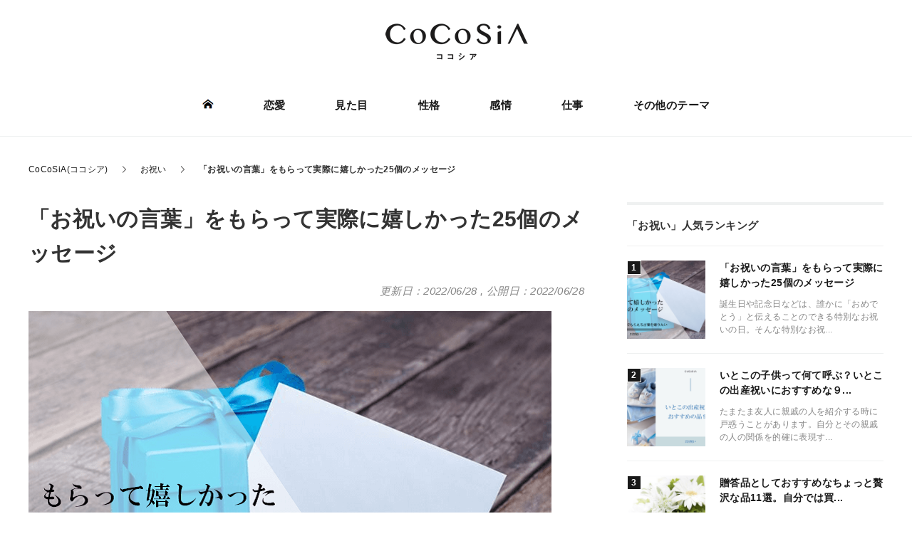

--- FILE ---
content_type: text/html; charset=UTF-8
request_url: https://seikatsu-hyakka.com/archives/78382
body_size: 13896
content:
<!DOCTYPE html>
<html lang="ja" xml:lang="ja" class="col2r" itemscope itemtype="http://schema.org/Article">
<head prefix="og: http://ogp.me/ns# fb: http://ogp.me/ns/fb#">

<link media="all" href="https://seikatsu-hyakka.com/wp/wp-content/cache/autoptimize/css/autoptimize_07095503bc321eb30828dddf77538122.css" rel="stylesheet"><title>「お祝いの言葉」をもらって実際に嬉しかった25個のメッセージ | CoCoSiA(ココシア)</title>
<meta charset="UTF-8">
<meta http-equiv="X-UA-Compatible" content="IE=edge">
<meta name="viewport" content="width=device-width, initial-scale=1, maximum-scale=1">
<meta name="referrer" content="no-referrer">
<meta name="keywords" content="お祝い">
<meta name="description" content="誕生日や記念日などは、誰かに「おめでとう」と伝えることのできる特別なお祝いの日。 そんな特別なお祝いの日に、あなたならどんな言葉を言われたら嬉しいでしょうか？ また、「お祝い」のときといえば、あなたはどんな言葉をかけてい・・・">
<link href="/font/css/all.min.css" rel="stylesheet">
<link rel="canonical" href="https://seikatsu-hyakka.com/archives/78382" />
<link rel="next" href="https://seikatsu-hyakka.com/archives/78382/2" class="post-page-numbers" />
<meta name='robots' content='max-image-preview:large' />
	    <script>
	        var ajaxurl = "https://seikatsu-hyakka.com/wp/wp-admin/admin-ajax.php";
	    </script>
	<link rel='dns-prefetch' href='//cdnjs.cloudflare.com' />





<script type='text/javascript' src='https://cdnjs.cloudflare.com/ajax/libs/jquery/3.3.1/jquery.min.js' id='jquery-js'></script>
<!-- Adexchange -->
<script>
  (function(i,s,o,g,r,a,m){i['GoogleAnalyticsObject']=r;i[r]=i[r]||function(){
  (i[r].q=i[r].q||[]).push(arguments)},i[r].l=1*new Date();a=s.createElement(o),
  m=s.getElementsByTagName(o)[0];a.async=1;a.src=g;m.parentNode.insertBefore(a,m)
  })(window,document,'script','https://www.google-analytics.com/analytics.js','ga');

  ga('create', 'UA-92095504-1', 'auto');
  ga('send', 'pageview');

</script>
<meta name="google-site-verification" content="Z90592eJpGE2tcwpHXODD7YS68BNVMQVkDALts4l9HE" />
<meta name="msvalidate.01" content="F0F86B485CA076ED1E3DA443B707CDC8" />
<script async src="//pagead2.googlesyndication.com/pagead/js/adsbygoogle.js"></script>
<script>
  (adsbygoogle = window.adsbygoogle || []).push({
    google_ad_client: "ca-pub-6789853916036156",
    enable_page_level_ads: true
  });
</script>
<script async='async' src='https://www.googletagservices.com/tag/js/gpt.js'></script>
<script>
  var googletag = googletag || {};
  googletag.cmd = googletag.cmd || [];
</script>

<script>
  googletag.cmd.push(function() {
    googletag.defineSlot('/9116787/1192893', [[300, 250], [336, 280]], '1192893').addService(googletag.pubads());
    googletag.defineSlot('/9116787/1192897', [[300, 250], [336, 280]], '1192897').addService(googletag.pubads());
    googletag.defineSlot('/9116787/1192898', [[300, 250], [336, 280]], '1192898').addService(googletag.pubads());
    googletag.defineSlot('/62532913/p_seikatsuhyakka_336x280_r-kijinaka41_18476', [[300, 250], [336, 280]], 'div-gpt-ad-1532918221630-2').addService(googletag.pubads());
    googletag.defineSlot('/62532913/p_seikatsuhyakka_336x280_r-kijinaka71_18476', [[300, 250], [336, 280]], 'div-gpt-ad-1532918221630-6').addService(googletag.pubads());
    googletag.defineSlot('/9116787/1353033', [[300, 250], [336, 280]], '1353033').addService(googletag.pubads());
    googletag.pubads().enableSingleRequest();
    googletag.enableServices();
  });
</script>
<script type="text/javascript" src="//js.gsspcln.jp/o/16892/a147732.js" async></script><script type="text/javascript">!function(o){o.gnsmod=o.gnsmod||{},o.googletag=o.googletag||{},googletag.cmd=googletag.cmd||[],googletag.cmd.push(function(){googletag.pubads().disableInitialLoad()}),gnsmod.refresh=function(){gnsmod.refreshCalled||(gnsmod.refreshCalled=!0,googletag.cmd.push(function(){googletag.pubads().refresh()}))},setTimeout(function(){gnsmod.refresh("timeout")},5e3)}(window);</script><!-- /Adexchange -->

<!--OGP-->
<meta name="twitter:card" content="summary_large_image">
<meta content="@kayoko_list" name="twitter:site">
<meta property="og:type" content="article" />
<meta property="og:url" content="https://seikatsu-hyakka.com/archives/78382" />
<meta property="og:title" content="「お祝いの言葉」をもらって実際に嬉しかった25個のメッセージ | CoCoSiA(ココシア)" />
<meta property="og:description" content="誕生日や記念日などは、誰かに「おめでとう」と伝えることのできる特別なお祝いの日。 そんな特別なお祝いの日に、あなたならどんな言葉を言われたら嬉しいでしょうか？ また、「お祝い」のときといえば、あなたはどんな言葉をかけてい・・・" />
<meta property="og:site_name" content="CoCoSiA(ココシア)" />
<meta property="og:image" content="https://seikatsu-hyakka.com/wp/wp-content/uploads/2020/06/89a1d0265af433dc946c30818fb45a1c.png" />
<meta property="og:locale" content="ja_JP" />
<!--OGP-->

<!--microdata-->
<meta itemprop="name" content="「お祝いの言葉」をもらって実際に嬉しかった25個のメッセージ | CoCoSiA(ココシア)" />
<meta itemprop="description" content="誕生日や記念日などは、誰かに「おめでとう」と伝えることのできる特別なお祝いの日。 そんな特別なお祝いの日に、あなたならどんな言葉を言われたら嬉しいでしょうか？ また、「お祝い」のときといえば、あなたはどんな言葉をかけてい・・・" />
<meta itemprop="image" content="https://seikatsu-hyakka.com/wp/wp-content/uploads/2020/06/89a1d0265af433dc946c30818fb45a1c.png" />
<!--microdata-->
<link rel="shortcut icon" type="image/x-icon" href="https://seikatsu-hyakka.com/wp/wp-content/themes/keni70/assets/favicon/favicon2.ico">
<link rel="apple-touch-icon" href="https://seikatsu-hyakka.com/wp/wp-content/themes/keni70/images/apple-touch-icon.png">
<link rel="apple-touch-icon-precomposed" href="https://seikatsu-hyakka.com/wp/wp-content/themes/keni70/images/apple-touch-icon.png">
<link rel="icon" href="https://seikatsu-hyakka.com/wp/wp-content/themes/keni70/images/apple-touch-icon.png">
<!--[if lt IE 9]><script src="https://seikatsu-hyakka.com/wp/wp-content/themes/keni70/js/html5.js"></script><![endif]-->
<script async src="https://pagead2.googlesyndication.com/pagead/js/adsbygoogle.js?client=ca-pub-6789853916036156"
     crossorigin="anonymous"></script>

<!-- Geniee Wrapper Head Tag -->
<script>
  window.gnshbrequest = window.gnshbrequest || {cmd:[]};
  window.gnshbrequest.cmd.push(function(){
    window.gnshbrequest.registerPassback("1522656");
    window.gnshbrequest.forceInternalRequest();
  });
</script>
<script async src="https://cpt.geniee.jp/hb/v1/215151/607/wrapper.min.js"></script>
<!-- /Geniee Wrapper Head Tag -->


<script src="https://seikatsu-hyakka.com/wp/wp-content/themes/keni70/assets/js/head.js?_=1690431285"></script>
</head>
<body class="post-template-default single single-post postid-78382 single-format-standard">


  
  <div class="container">
    <header id="top" class="header">
      <div class="header__inner">
        <div class="header__title">                    <a href="https://seikatsu-hyakka.com"><img src="https://seikatsu-hyakka.com/wp/wp-content/themes/keni70/assets/img/logo.png" alt="CoCoSiA(ココシア)" /></a>
                  </div>              </div>
      <!--▼グローバルナビ-->
      <nav class="globalNav" id="js-globalNav">
  <div class="globalNav__inner">
  <ul id="menu" class="globalNav__items">
  <li class="globalNav__item menu-item"><a href="/"><img class="nolazyload" src="https://seikatsu-hyakka.com/wp/wp-content/themes/keni70/assets/img/icon_home.png" alt="ホーム"></a></li>
  <li class="globalNav__item menu-item"><a href="https://seikatsu-hyakka.com/archives/category/love">恋愛</a></li><li class="globalNav__item menu-item"><a href="https://seikatsu-hyakka.com/archives/category/mitame">見た目</a></li><li class="globalNav__item menu-item"><a href="https://seikatsu-hyakka.com/archives/category/seikaku">性格</a></li><li class="globalNav__item menu-item"><a href="https://seikatsu-hyakka.com/archives/category/kanjo">感情</a></li><li class="globalNav__item menu-item"><a href="https://seikatsu-hyakka.com/archives/category/shigoto">仕事</a></li>
  <li class="globalNav__item menu-item"><a href="/list/">その他のテーマ</a></li>
</ul>  </div>
</nav>
      <!--▲グローバルナビ-->
      <div class="main-image">
      </div>
    </header>
    <!--▲サイトヘッダー-->
    <div class="l-main">
      <!--▼パン屑ナビ-->
            
<nav class="c-breadcrumbs">
<ol class="c-breadcrumbs__items" itemscope="" itemtype="http://schema.org/BreadcrumbList">
<li class="c-breadcrumbs__item -first" itemprop="itemListElement" itemscope itemtype="http://schema.org/ListItem">
	<a itemprop="item" href="https://seikatsu-hyakka.com"><span itemprop="name">CoCoSiA(ココシア)</span></a>
	<meta itemprop="position" content="1" />
</li>
<li class="c-breadcrumbs__item" itemprop="itemListElement" itemscope itemtype="http://schema.org/ListItem">
	<a itemprop="item" href="https://seikatsu-hyakka.com/archives/category/oiwai"><span itemprop="name">お祝い</span></a>
	<meta itemprop="position" content="2" />
</li>
<li class="c-breadcrumbs__item -last">「お祝いの言葉」をもらって実際に嬉しかった25個のメッセージ</li>

</ol>
</nav>            <!--▲パン屑ナビ-->
      <div class="l-inner">
        <!--▼メインコンテンツ-->
        <div class="l-main__contents">
          <main>


<!-- logly_icon https://seikatsu-hyakka.com/wp/wp-content/uploads/2020/06/89a1d0265af433dc946c30818fb45a1c.png -->
<article class="l-article -post">
  <header class="l-article__header">
    <h1 class="a-title -large" itemprop="headline">
      <!-- logly_title_begin -->「お祝いの言葉」をもらって実際に嬉しかった25個のメッセージ<!-- logly_title_end -->
    </h1>
    <div class="l-article__footer">
            <div class="l-article__date up-to-date">
        <p class="post-date">
          <time datetime="2022-06-28T19:47:31" itemprop="dateModified" content="2022-06-28T19:47:31">更新日：2022/06/28</time>
          <span>,</span>
          <!-- logly_date 2022-06-28 -->
          <time datetime="2022-06-28T11:00:22" itemprop="datePublished" content="2022-06-28T11:00:22">公開日：2022/06/28</time>
        </p>
        <meta itemprop="dateModified" content="2022-06-28T19:47:31">
      </div>
    </div>
  </header>
  <div class="l-article__body">
  <!-- logly_body_begin -->
  <div class="theContentWrap-ccc"><p><img decoding="async" src="https://seikatsu-hyakka.com/wp-content/uploads/2020/06/89a1d0265af433dc946c30818fb45a1c.png" alt="" width="734" height="485" class="alignnone size-full wp-image-87293" srcset="https://seikatsu-hyakka.com/wp/wp-content/uploads/2020/06/89a1d0265af433dc946c30818fb45a1c.png 734w, https://seikatsu-hyakka.com/wp/wp-content/uploads/2020/06/89a1d0265af433dc946c30818fb45a1c-300x198.png 300w" sizes="(max-width: 734px) 100vw, 734px" /><br />
誕生日や記念日などは、誰かに「おめでとう」と伝えることのできる特別なお祝いの日。</p>
<p>そんな特別なお祝いの日に、あなたならどんな言葉を言われたら嬉しいでしょうか？</p>
<p>また、「お祝い」のときといえば、あなたはどんな言葉をかけていますか？</p>
<p>単純に一言でいえば、「おめでとう」だったり「ありがとう」というものが思い浮かぶと思いますが、それ以外にもちょっとした気の利いた言葉を添えられたら言われた人はとても嬉しいものですよね！</p><div class='code-block code-block-7' style='margin: 8px auto; text-align: center; display: block; clear: both;'>
<!-- Geniee Body Tag 1549165 -->
<div data-cptid="1549165" style="display: block;">
<script>
  window.gnshbrequest.cmd.push(function() {
    window.gnshbrequest.applyThirdPartyTag("1549165", "[data-cptid='1549165']");
  });
</script>
</div>
<!-- /Geniee Body Tag 1549165 --></div>

<p>今回は、そんなお祝いの言葉で、実際にもらって嬉しかったメッセージの例をいくつかご紹介していきたいと思います。</p>
<p>ありきたりな「おめでとう」という言葉以外に、いったいどんな言葉を添えられたらよいのか？をチェックして、大切な人のお祝いの席でぜひ伝えてみましょう。</p>
<!-- Start TOC Style -->

<!-- End TOC Style --><div id="toc" class="c-toc"><div class="c-toc__header">この記事の目次</div><ol><li><div id="#chapter-1" class="-lvl c-toc__item"><label class="-text">とっても嬉しい「お祝いの言葉」</label></div></li><li><div id="#chapter-2" class="-lvl c-toc__item"><label class="-text">実際に嬉しかったメッセージ特集！お祝いの日に伝えよう</label></div></li><li><div id="#chapter-3" class="-lvl c-toc__item"><label class="-text">自分なりの「お祝いの言葉」を相手に伝えよう</label></div></li></ol></div><h2>とっても嬉しい「お祝いの言葉」</h2>
<p>お祝いの言葉といえば、男女年齢問わず毎年必ずやってくるのが誕生日のお祝いかもしれませんが、それ以外にも記念日、結婚、出産、子供の学校の入学や合格祝いなど、探したらキリがないほど日本ではお祝いをする機会が多くありますよね。</p>
<p>家族や友人、職場の人など、自分に関わりのある人のお祝いごとがあれば、お祝いの言葉を口にするのが大人としてのマナーともいえるでしょう。</p><div class='code-block code-block-8' style='margin: 8px auto; text-align: center; display: block; clear: both;'>
<script async src="https://pagead2.googlesyndication.com/pagead/js/adsbygoogle.js?client=ca-pub-6789853916036156"
     crossorigin="anonymous"></script>
<!-- 生活百科_PC記事中(2つ目) -->
<ins class="adsbygoogle"
     style="display:block"
     data-ad-client="ca-pub-6789853916036156"
     data-ad-slot="2373914992"
     data-ad-format="auto"
     data-full-width-responsive="true"></ins>
<script>
     (adsbygoogle = window.adsbygoogle || []).push({});
</script></div>

<p>仮にもし、自分がお祝いをされる側だったとしても、相手からお祝いの言葉を言われたらそれだけでとても嬉しいものです。</p>
<p>しかし、ただ「おめでとう」と言われるよりも、なにかの言葉を一緒に添えて言われたら、言われた本人はもっと嬉しいと思いませんか？</p>
<p>特別なお祝いの日だからこそ、お祝いの言葉もいつもよりもちょっと大胆に伝えてみてはいかがでしょうか？</p>
<h2>実際に嬉しかったメッセージ特集！お祝いの日に伝えよう</h2>
<p><img decoding="async" loading="lazy" src="https://seikatsu-hyakka.com/wp-content/uploads/2020/06/shutterstock_1067457311_R.jpg" alt="" width="720" height="480" class="alignnone size-full wp-image-78384" srcset="https://seikatsu-hyakka.com/wp/wp-content/uploads/2020/06/shutterstock_1067457311_R.jpg 720w, https://seikatsu-hyakka.com/wp/wp-content/uploads/2020/06/shutterstock_1067457311_R-300x200.jpg 300w" sizes="(max-width: 720px) 100vw, 720px" /><br />
お祝いの言葉といえば、一般的に「おめでとう」という言葉が多いと思いますが、それ以外にもさりげない気の利いた言葉を添えて言うことができたら尚喜ばれることでしょう。</p><div class='code-block code-block-9' style='margin: 8px auto; text-align: center; display: block; clear: both;'>
<script async src="https://pagead2.googlesyndication.com/pagead/js/adsbygoogle.js?client=ca-pub-6789853916036156"
     crossorigin="anonymous"></script>
<!-- 生活百科_PC記事中(3つ目) -->
<ins class="adsbygoogle"
     style="display:block"
     data-ad-client="ca-pub-6789853916036156"
     data-ad-slot="3495424970"
     data-ad-format="auto"
     data-full-width-responsive="true"></ins>
<script>
     (adsbygoogle = window.adsbygoogle || []).push({});
</script></div>

<p>しかし、実際に相手がどんな言葉を言われたら相手が喜んでくれるのか？このお祝いのときにはどんな言葉をかけるのが適切なのか？など、お祝いの日に伝えて良い言葉が分からないとお悩みの方も多いかもしれませんね。</p>
<p>お祝いの日にも様々な種類があるため、そのとき合った言葉を選びたいものですし、伝える相手によっても表現が変わってくるものです。</p>
<p>こちらでは、実際に言われて嬉しかったメッセージをまとめてご紹介していきたいと思います。</p>
<h3>1.支えてくれてありがとう</h3>
<p>日頃の生活を送っていると、学校でも職場でも、楽しいことばかりではないと思います。</p>
<p>辛くてつい逃げたくなって、泣きたくなるような日もあると思いますが、そんなときに自分の弱音を聞いてくれる友人や恋人、家族がいたら、その存在は自分にとってかけがえのないものですよね。</p><div class='code-block code-block-10' style='margin: 8px auto; text-align: center; display: block; clear: both;'>
<script async src="https://pagead2.googlesyndication.com/pagead/js/adsbygoogle.js?client=ca-pub-6789853916036156"
     crossorigin="anonymous"></script>
<!-- 生活百科_PC記事中(4つ目) -->
<ins class="adsbygoogle"
     style="display:block"
     data-ad-client="ca-pub-6789853916036156"
     data-ad-slot="5738444930"
     data-ad-format="auto"
     data-full-width-responsive="true"></ins>
<script>
     (adsbygoogle = window.adsbygoogle || []).push({});
</script></div>

<p>「いつも支えてくれてありがとう」という言葉は、日頃自分を支えてくれている大切な友人や恋人、家族などに思わず伝えたくなる言葉です。</p>
<p>辛い時に支えてくれる人がいるからこそ、自分はまた明日から頑張ることができるという感謝の思いを、大切な人のお祝いの日に合わせて伝えてみましょう。</p>
<p>そうすることで、これからもっと絆が深まっていくかもしれませんよ。</p>
<h3>2.あなたから幸せをたくさんもらった</h3>
<p>大切な人の結婚がわかったときに、是非添えたいのがこちらの言葉です。</p><div class='code-block code-block-11' style='margin: 8px auto; text-align: center; display: block; clear: both;'>
<script async src="https://pagead2.googlesyndication.com/pagead/js/adsbygoogle.js?client=ca-pub-6789853916036156"
     crossorigin="anonymous"></script>
<!-- 生活百科_PC記事中(5つ目) -->
<ins class="adsbygoogle"
     style="display:block"
     data-ad-client="ca-pub-6789853916036156"
     data-ad-slot="9062875609"
     data-ad-format="auto"
     data-full-width-responsive="true"></ins>
<script>
     (adsbygoogle = window.adsbygoogle || []).push({});
</script></div>

<p>この言葉がふさわしいのは、結ばれることのなかった片思いの相手や、元恋人でしょう。</p>
<p>あなたと相手は一生を共にする関係にはなれなかったために、相手の結婚はなんとなく寂しくて切ないものです。</p>
<p>しかし、だからこそ「おめでとう」という言葉だけではなく、相手にこれまでの感謝の意味を込めてこちらの言葉を添えてお祝いの言葉を伝えましょう。</p>
<p>あなたと相手が共に過ごした時間は決して無駄ではなかったこと、幸せだったことを相手に伝えてあげることで、あなた自身もまた新しく前に進むことができるようになります。</p><div class='code-block code-block-12' style='margin: 8px auto; text-align: center; display: block; clear: both;'>
<!-- /9116787/1353033 -->
<div id='1353033' style='height:250px; width:300px;'>
<script>
googletag.cmd.push(function() { googletag.display('1353033'); });
</script>
</div></div>

<p>「あなたから幸せをたくさんもらったよ」と伝え、自分も頑張るからあなたも幸せになってねと伝え、かっこよく潔い姿を見せつけてやりましょう！</p>
<h3>3.たくさんの笑顔をありがとう</h3>
<p>たくさんの笑顔をありがとうという言葉は、長年一緒に楽しい時を過ごして来た友人との別れのときにぴったりの言葉ですね。</p>
<p>めでたい場面で使うとすれば、卒業などのタイミングがぴったりでしょうね。</p>
<p>卒業というとお祝いというよりも別れの寂しいイメージが強い人もいるかもしれませんが、卒業はそれぞれの新しい旅立ちのスタートとなるお祝いの日でもあります。</p><div class='code-block code-block-13' style='margin: 8px auto; text-align: center; display: block; clear: both;'>
<!-- /62532913/p_seikatsuhyakka_336x280_r-kijinaka71_18476 -->
<div id='div-gpt-ad-1532918221630-6'>
<script>
googletag.cmd.push(function() { googletag.display('div-gpt-ad-1532918221630-6'); });
</script>
</div></div>

<p>みんなから「卒業おめでとう」と祝福の言葉を言われることが多いと思いますが、友人同士でもなにか言葉を添えられたら素敵ですよね。</p>
<p>そんなときにぴったりなのがこちらの「たくさんの笑顔をありがとう」という言葉です。</p>
<p>学校生活は、長いようで短いたった１度しか訪れない時間です。</p>
<p>その毎日は、共に過ごして来た友人の支えがあったからこそ乗り越えられるものです。</p>
<p>たくさん一緒に笑って、泣いて、ときに喧嘩もして、それでも最後はやっぱり友人がいるおかげで笑うことができます。</p>
</div>  <!-- logly_body_end -->

<!-- 続きを読む -->
<div class="link-pages pg-btn-gray">
<a href="https://seikatsu-hyakka.com/archives/78382/2" class="post-page-numbers"><span class="page-links_tp">続きを読む ▶︎</span></a>
</div>
<!-- /続きを読む -->

<!-- 続きを読む下部1 -->  </div>
</article>

<aside>
  <div class="m-socialArea">
    <p class="m-socialArea__text">参考になったらコメント・シェアを</p>
    <div class="m-socialArea__buttonsArea">
      <div class="-inline -twitter">
        <a href="https://twitter.com/intent/tweet?text=%E3%80%8C%E3%81%8A%E7%A5%9D%E3%81%84%E3%81%AE%E8%A8%80%E8%91%89%E3%80%8D%E3%82%92%E3%82%82%E3%82%89%E3%81%A3%E3%81%A6%E5%AE%9F%E9%9A%9B%E3%81%AB%E5%AC%89%E3%81%97%E3%81%8B%E3%81%A3%E3%81%9F25%E5%80%8B%E3%81%AE%E3%83%A1%E3%83%83%E3%82%BB%E3%83%BC%E3%82%B8%20%23%E3%82%B3%E3%82%B3%E3%82%B7%E3%82%A2%0Ahttps%3A%2F%2Fseikatsu-hyakka.com%2Farchives%2F78382" class="twitter-share-button" target="_blank" rel="nofollow">
          <img src="https://seikatsu-hyakka.com/wp/wp-content/themes/keni70/assets/img/icon_share_twitter.png" alt="twitter">
        </a>
      </div>
      <div class="-inline -facebook">
        <a href="http://www.facebook.com/share.php?u=https://seikatsu-hyakka.com/archives/78382" rel="nofollow" target="_blank">
          <img src="https://seikatsu-hyakka.com/wp/wp-content/themes/keni70/assets/img/icon_share_facebook.png" alt="facebook">
        </a>
      </div>
      <div class="-inline -line">
        <a href="http://line.me/R/msg/text/?%E3%80%8C%E3%81%8A%E7%A5%9D%E3%81%84%E3%81%AE%E8%A8%80%E8%91%89%E3%80%8D%E3%82%92%E3%82%82%E3%82%89%E3%81%A3%E3%81%A6%E5%AE%9F%E9%9A%9B%E3%81%AB%E5%AC%89%E3%81%97%E3%81%8B%E3%81%A3%E3%81%9F25%E5%80%8B%E3%81%AE%E3%83%A1%E3%83%83%E3%82%BB%E3%83%BC%E3%82%B8%20%23%E3%82%B3%E3%82%B3%E3%82%B7%E3%82%A2%0Ahttps%3A%2F%2Fseikatsu-hyakka.com%2Farchives%2F78382" target="_blank" rel="nofollow">
          <img src="https://seikatsu-hyakka.com/wp/wp-content/themes/keni70/assets/img/icon_share_line.png" alt="LINE">
        </a>
      </div>
      <div class="-inline -hatena">
        <a href="http://b.hatena.ne.jp/add?mode=confirm&amp;url=https://seikatsu-hyakka.com/archives/78382&amp;title=「お祝いの言葉」をもらって実際に嬉しかった25個のメッセージ" target="_blank" rel="nofollow">
          <img src="https://seikatsu-hyakka.com/wp/wp-content/themes/keni70/assets/img/icon_share_hatena-b.png" alt="はてぶ">
        </a>
      </div>
    </div>
    <div class="m-socialArea__copyArea"><button class="m-btn" data-clipboard-text="https://seikatsu-hyakka.com/archives/78382"><i class="far fa-clipboard"></i> この記事のURLをコピーする</button></div>
  </div>
</aside>
<!-- recommend_rel -->
<!-- /recommend_rel -->
<aside>
  <div class="m-tagList">
    <div class="m-tagList__header headline--other">この記事に関するキーワード</div>
    <ul class="m-tagList__inner">
<li><a class="a-tag -radius" href="https://seikatsu-hyakka.com/archives/category/oiwai">お祝い</a></li>
    </ul>
  </div>
</aside>
<aside>
  <div class="headline--other">「お祝い」の関連記事</div>
  <ul class="l-postListWrap"><li class="l-postListWrap__item"><!-- 18268 --><article class="l-postList">
  <a href="https://seikatsu-hyakka.com/archives/73683" class="l-postList__inner" title="いとこの子供って何て呼ぶ？いとこの出産祝いにおすすめな９...">
    <div class="l-postList__body">
      <header class="l-postList__header">
        <div class="a-title -side">いとこの子供って何て呼ぶ？いとこの出産祝いにおすすめな９...</div>
      </header>
      <p class="l-postList__text">たまたま友人に親戚の人を紹介する時に戸惑うことがあります。自分とその親戚の人の関係を的確に表現す...</p>
    </div>
    <div class="l-postList__image">
      <figure>
        <picture><img src="https://seikatsu-hyakka.com/wp/wp-content/uploads/2019/07/e330367816a55c8198030a45e61abe93-150x150.png" alt="いとこの子供って何て呼ぶ？いとこの出産祝いにおすすめな９個の品"></picture>
      </figure>
    </div>
  </a>
</article></li>
<li class="l-postListWrap__item"><!-- 48019 --><article class="l-postList">
  <a href="https://seikatsu-hyakka.com/archives/42531" class="l-postList__inner" title="贈答品としておすすめなちょっと贅沢な品11選。自分では買...">
    <div class="l-postList__body">
      <header class="l-postList__header">
        <div class="a-title -side">贈答品としておすすめなちょっと贅沢な品11選。自分では買...</div>
      </header>
      <p class="l-postList__text">海外でもそうかもしれませんが、特に日本は贈答品の送り合う習慣がありますよね。このようにして、「も...</p>
    </div>
    <div class="l-postList__image">
      <figure>
        <picture><img src="https://seikatsu-hyakka.com/wp/wp-content/uploads/2018/04/a5bcd47bb6c072ea9091924e3d33c498-150x150.png" alt="贈答品としておすすめなちょっと贅沢な品11選。自分では買わないけど貰ったら嬉しい！"></picture>
      </figure>
    </div>
  </a>
</article></li>
<li class="l-postListWrap__item"><!-- 32328 --><article class="l-postList">
  <a href="https://seikatsu-hyakka.com/archives/40851" class="l-postList__inner" title="友達の結婚祝いにあげると喜ばれるもの14選。あまり親しく...">
    <div class="l-postList__body">
      <header class="l-postList__header">
        <div class="a-title -side">友達の結婚祝いにあげると喜ばれるもの14選。あまり親しく...</div>
      </header>
      <p class="l-postList__text">人生にはいくつかのステージがあり、その中で結婚というステージを選ぶ人も少なくありません。自分の友...</p>
    </div>
    <div class="l-postList__image">
      <figure>
        <picture><img src="https://seikatsu-hyakka.com/wp/wp-content/uploads/2018/03/66851596cb58cc9ba3371a39f500e856-150x150.png" alt="友達の結婚祝いにあげると喜ばれるもの14選。あまり親しくない人にも！"></picture>
      </figure>
    </div>
  </a>
</article></li>
<li class="l-postListWrap__item"><!-- 18863 --><article class="l-postList">
  <a href="https://seikatsu-hyakka.com/archives/17322" class="l-postList__inner" title="門出を祝うためにやってあげたい6個のこと">
    <div class="l-postList__body">
      <header class="l-postList__header">
        <div class="a-title -side">門出を祝うためにやってあげたい6個のこと</div>
      </header>
      <p class="l-postList__text">新たなる未来へ向けて旅立つ高揚感と、ちょっとセンチメンタルな気持ちが混在する…そんなひとときとな...</p>
    </div>
    <div class="l-postList__image">
      <figure>
        <picture><img src="https://seikatsu-hyakka.com/wp/wp-content/uploads/2017/09/PAK85_kokubansotugyou15213559_TP_V_R-150x150.jpg" alt="門出を祝うためにやってあげたい6個のこと"></picture>
      </figure>
    </div>
  </a>
</article></li>
<li class="l-postListWrap__item"><!-- 21341 --><article class="l-postList">
  <a href="https://seikatsu-hyakka.com/archives/69202" class="l-postList__inner" title="「結婚祝い」でもらって本当に嬉しかったもの6選">
    <div class="l-postList__body">
      <header class="l-postList__header">
        <div class="a-title -side">「結婚祝い」でもらって本当に嬉しかったもの6選</div>
      </header>
      <p class="l-postList__text">結婚は人生の中でも大きなイベントの一つです。だからこそ、周りの人から祝福される機会も多い事でしょ...</p>
    </div>
    <div class="l-postList__image">
      <figure>
        <picture><img src="https://seikatsu-hyakka.com/wp/wp-content/uploads/2019/04/b382ec88d7ff1db554b9df940c914bcd-150x150.png" alt="「結婚祝い」でもらって本当に嬉しかったもの6選"></picture>
      </figure>
    </div>
  </a>
</article></li>
</ul>
</aside><aside>
  <div class="c-author">
    <div class="c-author__inner">
      <dl>
        <dt style="background: url(https://seikatsu-hyakka.com/wp/wp-content/themes/keni70/assets/img/border.gif) repeat-x left bottom;">この記事を書いた人　　<strong>鈴木 結月</strong></dt>
        <dd>管理人の一人です。ライトなネタ記事から恋愛の込み入った話しまで広く書いています。</dd>
      </dl>
    </div>
    <!--/ inner -->
  </div>
</aside>

<!-- ページング上部1 --><div class="navigation">
  <ul>
    <li>
      <div class="c-pager">
        <nav class="c-pager__nav">
<ol class="wp-paginate wpp-blue-cta font-inherit" role="navigation"> <li><span class="page current">1</span></li> <li><a href="https://seikatsu-hyakka.com/archives/78382/2" class="post-page-numbers">2</a></li> <li><a href="https://seikatsu-hyakka.com/archives/78382/3" class="post-page-numbers">3</a></li> <li><a href="https://seikatsu-hyakka.com/archives/78382/4" class="post-page-numbers">4</a></li> <li><a href="https://seikatsu-hyakka.com/archives/78382/5" class="post-page-numbers">5</a></li></ol>        </nav>
      </div>
    </li>
  </ul>
</div>
<!-- readmore_rel -->
<!-- /readmore_rel -->

<!-- ページング上部2 -->


        </main>
      </div><!--l-main__contents-->
      <!--▲メインコンテンツ-->
      <!--▼サブコンテンツ-->
<aside class="l-main__sidebar"><section class="l-section"><div class="headline--sidebar">「お祝い」人気ランキング</div><div class="textwidget"><ul class="l-postListWrap -rank"><li class="l-postListWrap__item">
  <article class="l-postList">
    <a class="l-postList__inner" href="https://seikatsu-hyakka.com/archives/78382" title="「お祝いの言葉」をもらって実際に嬉しかった25個のメッセージ">
      <div class="l-postList__body">
        <header class="l-postList__header">
          <div class="a-title -side">「お祝いの言葉」をもらって実際に嬉しかった25個のメッセージ</div>
        </header>
        <p class="l-postList__text">誕生日や記念日などは、誰かに「おめでとう」と伝えることのできる特別なお祝いの日。そんな特別なお祝...</p>
      </div>
      <div class="l-postList__image">
        <figure>
          <picture>
            <img src="https://seikatsu-hyakka.com/wp/wp-content/uploads/2020/06/89a1d0265af433dc946c30818fb45a1c.png" alt="「お祝いの言葉」をもらって実際に嬉しかった25個のメッセージ">
          </picture>
        </figure>
      </div>
    </a>
  </article>
</li><li class="l-postListWrap__item">
  <article class="l-postList">
    <a class="l-postList__inner" href="https://seikatsu-hyakka.com/archives/73683" title="いとこの子供って何て呼ぶ？いとこの出産祝いにおすすめな９...">
      <div class="l-postList__body">
        <header class="l-postList__header">
          <div class="a-title -side">いとこの子供って何て呼ぶ？いとこの出産祝いにおすすめな９...</div>
        </header>
        <p class="l-postList__text">たまたま友人に親戚の人を紹介する時に戸惑うことがあります。自分とその親戚の人の関係を的確に表現す...</p>
      </div>
      <div class="l-postList__image">
        <figure>
          <picture>
            <img src="https://seikatsu-hyakka.com/wp/wp-content/uploads/2019/07/e330367816a55c8198030a45e61abe93.png" alt="いとこの子供って何て呼ぶ？いとこの出産祝いにおすすめな９...">
          </picture>
        </figure>
      </div>
    </a>
  </article>
</li><li class="l-postListWrap__item">
  <article class="l-postList">
    <a class="l-postList__inner" href="https://seikatsu-hyakka.com/archives/42531" title="贈答品としておすすめなちょっと贅沢な品11選。自分では買...">
      <div class="l-postList__body">
        <header class="l-postList__header">
          <div class="a-title -side">贈答品としておすすめなちょっと贅沢な品11選。自分では買...</div>
        </header>
        <p class="l-postList__text">海外でもそうかもしれませんが、特に日本は贈答品の送り合う習慣がありますよね。このようにして、「も...</p>
      </div>
      <div class="l-postList__image">
        <figure>
          <picture>
            <img src="https://seikatsu-hyakka.com/wp/wp-content/uploads/2018/04/a5bcd47bb6c072ea9091924e3d33c498.png" alt="贈答品としておすすめなちょっと贅沢な品11選。自分では買...">
          </picture>
        </figure>
      </div>
    </a>
  </article>
</li><li class="l-postListWrap__item">
  <article class="l-postList">
    <a class="l-postList__inner" href="https://seikatsu-hyakka.com/archives/40851" title="友達の結婚祝いにあげると喜ばれるもの14選。あまり親しく...">
      <div class="l-postList__body">
        <header class="l-postList__header">
          <div class="a-title -side">友達の結婚祝いにあげると喜ばれるもの14選。あまり親しく...</div>
        </header>
        <p class="l-postList__text">人生にはいくつかのステージがあり、その中で結婚というステージを選ぶ人も少なくありません。自分の友...</p>
      </div>
      <div class="l-postList__image">
        <figure>
          <picture>
            <img src="https://seikatsu-hyakka.com/wp/wp-content/uploads/2018/03/66851596cb58cc9ba3371a39f500e856.png" alt="友達の結婚祝いにあげると喜ばれるもの14選。あまり親しく...">
          </picture>
        </figure>
      </div>
    </a>
  </article>
</li><li class="l-postListWrap__item">
  <article class="l-postList">
    <a class="l-postList__inner" href="https://seikatsu-hyakka.com/archives/17322" title="門出を祝うためにやってあげたい6個のこと">
      <div class="l-postList__body">
        <header class="l-postList__header">
          <div class="a-title -side">門出を祝うためにやってあげたい6個のこと</div>
        </header>
        <p class="l-postList__text">新たなる未来へ向けて旅立つ高揚感と、ちょっとセンチメンタルな気持ちが混在する…そんなひとときとな...</p>
      </div>
      <div class="l-postList__image">
        <figure>
          <picture>
            <img src="https://seikatsu-hyakka.com/wp/wp-content/uploads/2017/09/PAK85_kokubansotugyou15213559_TP_V_R.jpg" alt="門出を祝うためにやってあげたい6個のこと">
          </picture>
        </figure>
      </div>
    </a>
  </article>
</li></ul></div></section><!-- Recent Post W -->
<section id="cs_recent_post_widget-3" class="section-wrap widget-conts widget_cs_recent_post_widget"><div class="section-in"><div class="headline--sidebar">新着記事</div><ul class="l-postListWrap"><li class="l-postListWrap__item">
  <article class="l-postList">
    <a class="l-postList__inner" href="https://seikatsu-hyakka.com/archives/104931" title="ぬくもりが恋しくなる時18選！人肌恋しい時期や瞬間のある...">
      <div class="l-postList__body">
        <header class="l-postList__header">
          <div class="a-title -side">ぬくもりが恋しくなる時18選！人肌恋しい時期や瞬間のある...</div>
        </header>
        <p class="l-postList__text">「冬になると人のぬくもりが恋しくなる」など、寂しい気持ちを「ぬくもりが恋しい」という表現で表すこ...</p>
      </div>
      <div class="l-postList__image">
        <figure>
          <picture>
            <img src="https://seikatsu-hyakka.com/wp/wp-content/uploads/2024/04/pixta_65154933_M_R.jpg" alt="ぬくもりが恋しくなる時18選！人肌恋しい時期や瞬間のある...">
          </picture>
        </figure>
      </div>
    </a>
  </article>
</li><li class="l-postListWrap__item">
  <article class="l-postList">
    <a class="l-postList__inner" href="https://seikatsu-hyakka.com/archives/104928" title="奥様に人気な習い事10選！隙間時間にスキルアップをしたい...">
      <div class="l-postList__body">
        <header class="l-postList__header">
          <div class="a-title -side">奥様に人気な習い事10選！隙間時間にスキルアップをしたい...</div>
        </header>
        <p class="l-postList__text">奥様に習い事が人気です。 好きなことがあると楽しくなりますし、頑張ることで達成感を得ることができ...</p>
      </div>
      <div class="l-postList__image">
        <figure>
          <picture>
            <img src="https://seikatsu-hyakka.com/wp/wp-content/uploads/2024/04/pixta_38359825_M_R.jpg" alt="奥様に人気な習い事10選！隙間時間にスキルアップをしたい...">
          </picture>
        </figure>
      </div>
    </a>
  </article>
</li><li class="l-postListWrap__item">
  <article class="l-postList">
    <a class="l-postList__inner" href="https://seikatsu-hyakka.com/archives/104925" title="彼氏持ちなのに告白されちゃった時の対処法１０個！【店員さ...">
      <div class="l-postList__body">
        <header class="l-postList__header">
          <div class="a-title -side">彼氏持ちなのに告白されちゃった時の対処法１０個！【店員さ...</div>
        </header>
        <p class="l-postList__text">彼氏持ちにも関わらず、別の男性から告白されてしまったという経験がある女性は案外多いのではないでし...</p>
      </div>
      <div class="l-postList__image">
        <figure>
          <picture>
            <img src="https://seikatsu-hyakka.com/wp/wp-content/uploads/2024/04/pixta_41089489_M_R.jpg" alt="彼氏持ちなのに告白されちゃった時の対処法１０個！【店員さ...">
          </picture>
        </figure>
      </div>
    </a>
  </article>
</li><li class="l-postListWrap__item">
  <article class="l-postList">
    <a class="l-postList__inner" href="https://seikatsu-hyakka.com/archives/104922" title="キスのタイミング！初デートまでに知っておきたいキスまでの...">
      <div class="l-postList__body">
        <header class="l-postList__header">
          <div class="a-title -side">キスのタイミング！初デートまでに知っておきたいキスまでの...</div>
        </header>
        <p class="l-postList__text">好きな人ができて、念願叶って好きな人と付き合うことができればとても嬉しいですよね。 大好きな人と...</p>
      </div>
      <div class="l-postList__image">
        <figure>
          <picture>
            <img src="https://seikatsu-hyakka.com/wp/wp-content/uploads/2024/04/pixta_9351617_M_R.jpg" alt="キスのタイミング！初デートまでに知っておきたいキスまでの...">
          </picture>
        </figure>
      </div>
    </a>
  </article>
</li><li class="l-postListWrap__item">
  <article class="l-postList">
    <a class="l-postList__inner" href="https://seikatsu-hyakka.com/archives/104919" title="彼氏と結婚！長年付き合って結婚できた流れを教えます！あな...">
      <div class="l-postList__body">
        <header class="l-postList__header">
          <div class="a-title -side">彼氏と結婚！長年付き合って結婚できた流れを教えます！あな...</div>
        </header>
        <p class="l-postList__text">大好きな彼氏との将来の目標は「結婚」だという女性も多いと思います。 ただ、結婚となるとなかなか前...</p>
      </div>
      <div class="l-postList__image">
        <figure>
          <picture>
            <img src="https://seikatsu-hyakka.com/wp/wp-content/uploads/2024/04/pixta_44555658_M_R.jpg" alt="彼氏と結婚！長年付き合って結婚できた流れを教えます！あな...">
          </picture>
        </figure>
      </div>
    </a>
  </article>
</li></ul></div></section></aside>      <!--▲サブコンテンツ-->
    </div>
  </div>
    <footer class="footer">
    <div class="footer__inner">
      <div class="footer__contents">
        <nav class="footer__contents__nav">
          <ul>
<li><a href="https://seikatsu-hyakka.com/">ココシアTOP</a></li>
<li><a href="https://seikatsu-hyakka.com/list/">テーマ一覧</a></li>
<li><a href="https://seikatsu-hyakka.com/privacy" rel="nofollow">privacy policy</a></li>
<li><a href="https://seikatsu-hyakka.com/unei" rel="nofollow">運営者情報/連絡先</a></li>
</ul>
<p><script type="text/javascript" src="//cdn.taxel.jp/744/rw.js" async="" charset="UTF-8"></script></p>
        </nav>
        <div class="footer__contents__about">
          <strong class="a-title -footerAbout">CoCoSiA(ココシア)とは？</strong>
          <p>「ここで知るシアワセ」をテーマに運営しているWEBメディアです。<br>
            恋愛・人間関係・ライフスタイルなどのテーマで情報発信をしています。</p>
        </div>
      </div>
    </div>
    <div class="footer__copyright">
      <p><small>Copyright (C) 2021 CoCoSiA(ココシア) <span>All Rights Reserved.</span></small></p>
    </div>
<!--
    <ul class="footer__sns">
    <li><a href="" target="_blank" rel="nofollow"><img src="https://seikatsu-hyakka.com/wp/wp-content/themes/keni70/assets/img/icon_twitter.png" alt="CoCoSiA(ココシア)twitter"></a></li>
<li><a href="" target="_blank" rel="nofollow"><img src="https://seikatsu-hyakka.com/wp/wp-content/themes/keni70/assets/img/icon_insta.png" alt="CoCoSiA(ココシア)instagram"></a></li>
    </ul>
-->
  </footer>
</div><!-- / div.container -->

<script src="https://cdnjs.cloudflare.com/ajax/libs/jquery/3.3.1/jquery.min.js"></script>
<script>window.jQuery || document.write('<script src="https://seikatsu-hyakka.com/wp/wp-content/themes/keni70/assets/js/jquery-3.3.1.min.js"><\/script>')</script>
<script src="https://seikatsu-hyakka.com/wp/wp-content/themes/keni70/assets/js/bundle.js"></script>

<input type="hidden" id="ccc_nonce" name="ccc_nonce" value="870a6aace2" /><input type="hidden" name="_wp_http_referer" value="/archives/78382" /><script type="text/javascript">
window.NREUM||(NREUM={}),__nr_require=function(e,t,n){function r(n){if(!t[n]){var o=t[n]={exports:{}};e[n][0].call(o.exports,function(t){var o=e[n][1][t];return r(o||t)},o,o.exports)}return t[n].exports}if("function"==typeof __nr_require)return __nr_require;for(var o=0;o<n.length;o++)r(n[o]);return r}({1:[function(e,t,n){function r(){}function o(e,t,n){return function(){return i(e,[f.now()].concat(u(arguments)),t?null:this,n),t?void 0:this}}var i=e("handle"),a=e(2),u=e(3),c=e("ee").get("tracer"),f=e("loader"),s=NREUM;"undefined"==typeof window.newrelic&&(newrelic=s);var p=["setPageViewName","setCustomAttribute","setErrorHandler","finished","addToTrace","inlineHit","addRelease"],d="api-",l=d+"ixn-";a(p,function(e,t){s[t]=o(d+t,!0,"api")}),s.addPageAction=o(d+"addPageAction",!0),s.setCurrentRouteName=o(d+"routeName",!0),t.exports=newrelic,s.interaction=function(){return(new r).get()};var m=r.prototype={createTracer:function(e,t){var n={},r=this,o="function"==typeof t;return i(l+"tracer",[f.now(),e,n],r),function(){if(c.emit((o?"":"no-")+"fn-start",[f.now(),r,o],n),o)try{return t.apply(this,arguments)}catch(e){throw c.emit("fn-err",[arguments,this,e],n),e}finally{c.emit("fn-end",[f.now()],n)}}}};a("setName,setAttribute,save,ignore,onEnd,getContext,end,get".split(","),function(e,t){m[t]=o(l+t)}),newrelic.noticeError=function(e){"string"==typeof e&&(e=new Error(e)),i("err",[e,f.now()])}},{}],2:[function(e,t,n){function r(e,t){var n=[],r="",i=0;for(r in e)o.call(e,r)&&(n[i]=t(r,e[r]),i+=1);return n}var o=Object.prototype.hasOwnProperty;t.exports=r},{}],3:[function(e,t,n){function r(e,t,n){t||(t=0),"undefined"==typeof n&&(n=e?e.length:0);for(var r=-1,o=n-t||0,i=Array(o<0?0:o);++r<o;)i[r]=e[t+r];return i}t.exports=r},{}],4:[function(e,t,n){t.exports={exists:"undefined"!=typeof window.performance&&window.performance.timing&&"undefined"!=typeof window.performance.timing.navigationStart}},{}],ee:[function(e,t,n){function r(){}function o(e){function t(e){return e&&e instanceof r?e:e?c(e,u,i):i()}function n(n,r,o,i){if(!d.aborted||i){e&&e(n,r,o);for(var a=t(o),u=m(n),c=u.length,f=0;f<c;f++)u[f].apply(a,r);var p=s[y[n]];return p&&p.push([b,n,r,a]),a}}function l(e,t){v[e]=m(e).concat(t)}function m(e){return v[e]||[]}function w(e){return p[e]=p[e]||o(n)}function g(e,t){f(e,function(e,n){t=t||"feature",y[n]=t,t in s||(s[t]=[])})}var v={},y={},b={on:l,emit:n,get:w,listeners:m,context:t,buffer:g,abort:a,aborted:!1};return b}function i(){return new r}function a(){(s.api||s.feature)&&(d.aborted=!0,s=d.backlog={})}var u="nr@context",c=e("gos"),f=e(2),s={},p={},d=t.exports=o();d.backlog=s},{}],gos:[function(e,t,n){function r(e,t,n){if(o.call(e,t))return e[t];var r=n();if(Object.defineProperty&&Object.keys)try{return Object.defineProperty(e,t,{value:r,writable:!0,enumerable:!1}),r}catch(i){}return e[t]=r,r}var o=Object.prototype.hasOwnProperty;t.exports=r},{}],handle:[function(e,t,n){function r(e,t,n,r){o.buffer([e],r),o.emit(e,t,n)}var o=e("ee").get("handle");t.exports=r,r.ee=o},{}],id:[function(e,t,n){function r(e){var t=typeof e;return!e||"object"!==t&&"function"!==t?-1:e===window?0:a(e,i,function(){return o++})}var o=1,i="nr@id",a=e("gos");t.exports=r},{}],loader:[function(e,t,n){function r(){if(!x++){var e=h.info=NREUM.info,t=d.getElementsByTagName("script")[0];if(setTimeout(s.abort,3e4),!(e&&e.licenseKey&&e.applicationID&&t))return s.abort();f(y,function(t,n){e[t]||(e[t]=n)}),c("mark",["onload",a()+h.offset],null,"api");var n=d.createElement("script");n.src="https://"+e.agent,t.parentNode.insertBefore(n,t)}}function o(){"complete"===d.readyState&&i()}function i(){c("mark",["domContent",a()+h.offset],null,"api")}function a(){return E.exists&&performance.now?Math.round(performance.now()):(u=Math.max((new Date).getTime(),u))-h.offset}var u=(new Date).getTime(),c=e("handle"),f=e(2),s=e("ee"),p=window,d=p.document,l="addEventListener",m="attachEvent",w=p.XMLHttpRequest,g=w&&w.prototype;NREUM.o={ST:setTimeout,SI:p.setImmediate,CT:clearTimeout,XHR:w,REQ:p.Request,EV:p.Event,PR:p.Promise,MO:p.MutationObserver};var v=""+location,y={beacon:"bam.nr-data.net",errorBeacon:"bam.nr-data.net",agent:"js-agent.newrelic.com/nr-1071.min.js"},b=w&&g&&g[l]&&!/CriOS/.test(navigator.userAgent),h=t.exports={offset:u,now:a,origin:v,features:{},xhrWrappable:b};e(1),d[l]?(d[l]("DOMContentLoaded",i,!1),p[l]("load",r,!1)):(d[m]("onreadystatechange",o),p[m]("onload",r)),c("mark",["firstbyte",u],null,"api");var x=0,E=e(4)},{}]},{},["loader"]);
;NREUM.info={beacon:"bam.nr-data.net",errorBeacon:"bam.nr-data.net",licenseKey:"2188b08136",applicationID:"120930153",sa:1}
</script>
<script type='text/javascript' src='https://seikatsu-hyakka.com/wp/wp-content/plugins/contact-form-7/includes/swv/js/index.js' id='swv-js'></script>
<script type='text/javascript' id='contact-form-7-js-extra'>
/* <![CDATA[ */
var wpcf7 = {"api":{"root":"https:\/\/seikatsu-hyakka.com\/wp-json\/","namespace":"contact-form-7\/v1"}};
/* ]]> */
</script>
<script type='text/javascript' src='https://seikatsu-hyakka.com/wp/wp-content/plugins/contact-form-7/includes/js/index.js' id='contact-form-7-js'></script>
<script type='text/javascript' src='https://seikatsu-hyakka.com/wp/wp-content/themes/keni70/module/ads/assets/js/widgets.js' id='widgetjs-js'></script>
<script type='text/javascript' id='yesno_script-js-extra'>
/* <![CDATA[ */
var yesno_text = {"back":"\u3082\u3069\u308b"};
/* ]]> */
</script>
<script type='text/javascript' src='https://seikatsu-hyakka.com/wp/wp-content/plugins/yesno-ext-score-brunch/js/yesno.js' id='yesno_script-js'></script>
<script type='text/javascript' src='https://seikatsu-hyakka.com/wp/wp-content/plugins/check-copy-contentsccc/js/jquery.selection.js' id='ccc-onload_selection-js'></script>
<script type='text/javascript' id='ccc-onload-js-extra'>
/* <![CDATA[ */
var CCC = {"endpoint":"https:\/\/seikatsu-hyakka.com\/wp\/wp-admin\/admin-ajax.php","action":"cccAjax","postID":"78382","nonce":"<input type=\"hidden\" id=\"_wpnonce\" name=\"_wpnonce\" value=\"870a6aace2\" \/><input type=\"hidden\" name=\"_wp_http_referer\" value=\"\/archives\/78382\" \/>","remote_addr":"18.118.18.7","ga_push":""};
/* ]]> */
</script>
<script type='text/javascript' src='https://seikatsu-hyakka.com/wp/wp-content/plugins/check-copy-contentsccc/js/style.js' id='ccc-onload-js'></script>
<script src="https://seikatsu-hyakka.com/wp/wp-content/themes/keni70/js/clipboard.min.js"></script>
<script>
(function($) {
  if (typeof ClipboardJS !== 'undefined') {
    var clipboard = new ClipboardJS('.m-socialArea__copyArea .m-btn');
    $('.m-socialArea__copyArea .m-btn').on('click', function(e) {
      if ($(this).hasClass('-copied')) { return false; }
      var txt = $(this).html();
      $(this).addClass('-copied');
      $(this).text('記事のURLをコピーしました');
      setTimeout(function() {
        $('.m-socialArea__copyArea .m-btn').removeClass('-copied');
        $('.m-socialArea__copyArea .m-btn').html(txt);
      }, 3000);
    });
  }
})(jQuery);
</script>




</body>
</html>


--- FILE ---
content_type: text/html; charset=utf-8
request_url: https://www.google.com/recaptcha/api2/aframe
body_size: 269
content:
<!DOCTYPE HTML><html><head><meta http-equiv="content-type" content="text/html; charset=UTF-8"></head><body><script nonce="J-Q2qWAZRpfW6s7CK5ku6A">/** Anti-fraud and anti-abuse applications only. See google.com/recaptcha */ try{var clients={'sodar':'https://pagead2.googlesyndication.com/pagead/sodar?'};window.addEventListener("message",function(a){try{if(a.source===window.parent){var b=JSON.parse(a.data);var c=clients[b['id']];if(c){var d=document.createElement('img');d.src=c+b['params']+'&rc='+(localStorage.getItem("rc::a")?sessionStorage.getItem("rc::b"):"");window.document.body.appendChild(d);sessionStorage.setItem("rc::e",parseInt(sessionStorage.getItem("rc::e")||0)+1);localStorage.setItem("rc::h",'1769040650953');}}}catch(b){}});window.parent.postMessage("_grecaptcha_ready", "*");}catch(b){}</script></body></html>

--- FILE ---
content_type: application/javascript
request_url: https://seikatsu-hyakka.com/wp/wp-content/themes/keni70/assets/js/head.js?_=1690431285
body_size: 462
content:
!function(){"use strict";var e,i=document.documentElement,n=window.navigator.userAgent.toLowerCase(),t={IE:-1!=(e=n).indexOf("msie")||-1!=e.indexOf("trident"),Android:-1!=e.indexOf("android"),Tablet:-1!=e.indexOf("windows")&&-1!=e.indexOf("touch")&&-1==e.indexOf("tablet pc")||-1!=e.indexOf("ipad")||-1!=e.indexOf("android")&&-1==e.indexOf("mobile")||-1!=e.indexOf("firefox")&&-1!=e.indexOf("tablet")||-1!=e.indexOf("kindle")||-1!=e.indexOf("silk")||-1!=e.indexOf("playbook"),Mobile:-1!=e.indexOf("windows")&&-1!=e.indexOf("phone")||-1!=e.indexOf("iphone")||-1!=e.indexOf("ipod")||-1!=e.indexOf("android")&&-1!=e.indexOf("mobile")||-1!=e.indexOf("firefox")&&-1!=e.indexOf("mobile")||-1!=e.indexOf("blackberry")};(i.className=i.className.replace(/\bno[-_]?js\b/gi,"")+" js",-1!=navigator.platform.indexOf("Win")&&i.classList.add("is-Win"),t.Android&&i.classList.add("is-Android"),t.IE&&i.classList.add("is-IE"),t.Tablet)&&(i.classList.add("is-tablet"),document.querySelector("meta[name=viewport]").setAttribute("content","width=1140"));!function(){var e=document.querySelector('meta[name="viewport"]');function i(){var i=window.outerWidth>375?"width=device-width, initial-scale=1, maximum-scale=1, shrink-to-fit=no":"width=375, maximum-scale=1";e.getAttribute("content")!==i&&e.setAttribute("content",i)}addEventListener("resize",i,!1),i()}()}();


--- FILE ---
content_type: application/javascript
request_url: https://cpt.geniee.jp/hb/v1/215151/607/wrapper.min.js
body_size: 6896
content:
(()=>{var B=Object.defineProperty;var O=Object.getOwnPropertySymbols;var A=Object.prototype.hasOwnProperty,C=Object.prototype.propertyIsEnumerable;var S=(y,b,_)=>b in y?B(y,b,{enumerable:!0,configurable:!0,writable:!0,value:_}):y[b]=_,L=(y,b)=>{for(var _ in b||(b={}))A.call(b,_)&&S(y,_,b[_]);if(O)for(var _ of O(b))C.call(b,_)&&S(y,_,b[_]);return y};(()=>{if(window.gn_wrapper_executed){console.warn("This script has been called twice.");return}const y=new URLSearchParams(location.search).get("gn_perf")!==null,b=n=>{!y||performance.mark(["loadScript",n,"start"].join("-"))},_=n=>{if(!!y){performance.mark(["loadScript",n,"end"].join("-"));try{performance.measure(["loadScript",n].join("-"),["loadScript",n,"start"].join("-"),["loadScript",n,"end"].join("-"))}catch(e){console.error(e)}}};window.gn_wrapper_executed=!0,window.gn_wrapper_queue=window.gn_wrapper_queue||[],window.googletag=window.googletag||{},window.googletag.cmd=window.googletag.cmd||[],window.gnpb=window.gnpb||{},window.gnpb.que=window.gnpb.que||[],window.gnshbrequest=window.gnshbrequest||{},window.gnshbrequest.cmd=window.gnshbrequest.cmd||[],function(n){var t,i,a,s;const e=c=>c?(c^Math.random()*16>>c/4).toString(16):([1e7]+-1e3+-4e3+-8e3+-1e11).replace(/[018]/g,e);n.gn_pvid=(s=(a=n.gn_pvid)!=null?a:(i=(t=n.crypto)==null?void 0:t.randomUUID)==null?void 0:i.call(t))!=null?s:e()}(window),window.gnshbrequest.cmd.push(function(){window.gnshbrequest.registerPassback("1522656"),window.gnshbrequest.registerPassback("1564175_ov1"),window.gnshbrequest.registerPassback("1564175_ov2")}),window.addEventListener("message",function(n){n.data.type==="CptApplyPassback"&&window.gnshbrequest.cmd.push(function(){window.gnshbrequest.applyPassback(n.data.target,n.data.org,!0)})}),function(n){var e={CLICK_URL:"##hb_native_linkurl##",IMG_LINK:"##hb_native_image##",TITLE:"##hb_native_title##",SPONSOR:"##hb_native_brand##"},t=`
<style>
    .gn-nad_container-wrap * {
        margin: 0;
        padding: 0;
        box-sizing: border-box;
        font-family: Hiragino Kaku Gothic Pro,\u30D2\u30E9\u30AE\u30CE\u89D2\u30B4 Pro W3,Meiryo,\u30E1\u30A4\u30EA\u30AA,Osaka,MS PGothic,arial,helvetica,sans-serif;
    }

    .gn-nad_container-wrap {
        position: relative;
    }

    .gn-nad_container {
        text-decoration: none;
        display: flex;
        background: #fff;
        position: relative;
        padding: 8px;
        border-bottom: 1px solid #ccc;
    }

    .gn-nad_image-container {
        width: 80px;
        height: 80px;
        margin-right: 10px;
        flex-shrink: 0;
        background: url(${e.IMG_LINK}) no-repeat center center;
        background-size: cover;
    }

    .gn-nad_text-container {
        position: relative;
        width: 100%;
    }

    .gn-nad_text-title {
        display: -webkit-box;
        -webkit-box-orient: vertical;
        -webkit-line-clamp: 3;
        overflow: hidden;
        color: #333;
        line-height: 1.4;
        font-weight: 700;
        font-size: 14px;
        padding-top: 5px;
    }

    .gn-nad_text-optout {
        position: absolute;
        bottom: 0;
        left: 0;
        color: #999;
        font-size: 10px;
    }
</style>
`,i=`
<div class="gn-nad_container-wrap">
    <a class="gn-nad_container" href="${e.CLICK_URL}" target="_blank">
        <div class="gn-nad_image-container">
        </div>
        <div class="gn-nad_text-container">
            <p class="gn-nad_text-title">${e.TITLE}</p>
            <p class="gn-nad_text-optout">PR ${e.SPONSOR}</p>
        </div>
    </a>
</div>
`;n.gn_native_template=`${t}${i}`}(window),window.__gnpb_analytics=!0,window.__gn_prebid_sampling_rate=1;function E(n){if(Math.random()*100<=window.__gn_prebid_sampling_rate&&window.__gnpb_analytics){var t={t:0,mediaId:215151,eventType:n,elapsedTime:Math.floor(performance.now()),loc:window.location.href,rate:window.__gn_prebid_sampling_rate,pvId:window.gn_pvid},i=new Blob([JSON.stringify(t)],{type:"text/plain"});navigator.sendBeacon("https://beacon.geniee.jp",i)}}window.__gn_config={timeout:1400,sessionTimeout:18e4,uam:{use:!0,pubID:"bb49897c-6ae0-4d48-8db0-c4531321096f",externalApstag:!0},mediaId:215151,publisherId:16892,usePolicyChecker:!0,usePPID:!0,bidCurrency:"JPY",prebid:{useRealTimeData:!1,geoEdgeRealTimeDataKey:"",schainSid:"16892",useID5:!1,useSingleRequest:!0},logTransmissionRate:10,singleRequest:!1,isLD:!1,enableOVKindness:!0,useStableVersion:!0},function(n,e){function t(r,m){b(r);var l=e.createElement("script");l.async=!0,l.src=r,l.addEventListener("load",()=>{_(r)}),e.head.appendChild(l),m&&(l.onload=function(){E("gca")})}function i(){var r=navigator.userAgent;return r?r.indexOf("MSIE ")>-1||r.indexOf("Trident/")>-1:!1}t("https://yads.c.yimg.jp/js/yads-async.js",!1),n.gnslibincluded||(t("https://cpt.geniee.jp/hb/v1/lib/prebid-v9.50.0-eeeac894.js",!1),i()?t("https://cpt.geniee.jp/hb/v1/lib/gnshbrequest-v5.2.1.es5.js",!0):t("https://cpt.geniee.jp/hb/v1/lib/gnshbrequest-v5.2.1.js",!0),n.gnslibincluded=!0);var a={SPONSORED:1,DESC:2,RATING:3,LIKES:4,DOWNLOADS:5,PRICE:6,SALEPRICE:7,PHONE:8,ADDRESS:9,DESC2:10,DISPLAYURL:11,CTATEXT:12},s={ICON:1,MAIN_IMAGE:3};const c={assets:[{id:1,required:1,img:{type:s.MAIN_IMAGE,w:300,h:100}},{id:2,required:1,title:{len:80}},{id:3,required:1,data:{type:a.SPONSORED}},{id:4,required:1,data:{type:a.DESC}}]};var d=[{gn_hb:1,aladdinZoneInfo:{id:1527556,size:[300,250]},formatSpec:{id:5,params:{closeButton:{id:1,param:{position:4,size:25,clickableAreaSize:25,color:"#FFFFFF"}}}},limitation:{location:{type:"deny",locations:[]},adxTryCount:1,frequencyAvailableMinutes:5,frequencyCount:1,adxFrequencyCapMinutes:60},id:23751,gamId:"9116787",childGamId:"21927404751",code:"1527556",weight:1,codes:[{code:"1527556",weight:1}],slotSizes:[[300,250],[336,280],[320,480],[1,1]],mediaTypes:{banner:{sizes:[[300,250],[336,280],[320,480],[1,1],[300,250]],pos:7}},maxWidthBreakpoint:767,minWidthBreakpoint:0,bids:[{bidder:"geniee",params:{invalidImpBeacon:!0,zoneId:1527556},isPrestitial:!0,video:!1}],useUam:!1,usePrebid:!0,useSafeFrame:!1,useBulkBidRequest:!0,refresh:{use:!1,count:0,gamPolicyInterval:0,viewableInterval:0,excludeAladdin:!1,prebidRefreshPolicies:[]},stopGamTraffic:!1,__unstable_logCommit:!1,allowGAMFluidSize:!1},{gn_hb:1,slotDiv:"1522656",fillzone:{id:1522656,size:[320,100],fillNoAd:!0},formatSpec:{id:10,params:{useHeaderOV:!1,preventsInvisibleAdClick:!1,preventsBottomContentOverlap:!0,bgColor:"rgba(0,0,0,0.00)",closeButton:{position:5,color:"rgba(0,0,0,1.00)",bgColor:"rgba(0,0,0,0.00)",sideSize:30},expansion:{maxHeight:150,useComplementBar:!1}}},id:18189,gamId:"9116787",childGamId:"21927404751",code:"1522656",weight:1,codes:[{code:"1522656",weight:1}],slotSizes:[[320,50],[320,100]],mediaTypes:{banner:{sizes:[[320,50],[320,100]],pos:1}},maxWidthBreakpoint:767,minWidthBreakpoint:0,osTargetings:{osTypes:["Android"],excludesTargetOS:!1},bids:[],useUam:!0,usePrebid:!0,useSafeFrame:!1,useBulkBidRequest:!0,refresh:{use:!0,count:100,gamPolicyInterval:15e3,viewableInterval:15e3,excludeAladdin:!0,prebidRefreshPolicies:[{bidder:"appnexus",mediaType:"banner",minInterval:3e4}]},stopGamTraffic:!1,__unstable_logCommit:!0,allowGAMFluidSize:!0,floor:{iOS:200,android:200,others:200}},{gn_hb:1,slotDiv:"1564175_ov1",fillzone:{id:1564175,size:[320,50],fillNoAd:!0},formatSpec:{id:1,params:{}},id:116987,gamId:"9116787",childGamId:"21927404751",code:"1564175_ov1",weight:1,codes:[{code:"1564175_ov1",weight:1}],slotSizes:[[320,50]],mediaTypes:{banner:{sizes:[[320,50]],pos:1}},maxWidthBreakpoint:767,minWidthBreakpoint:0,osTargetings:{osTypes:["iOS"],excludesTargetOS:!1},bids:[{bidder:"rtbhouse",params:{publisherId:"hcUYQSExruVUvsQPCBs1",region:"prebid-asia",bidfloor:0},isPrestitial:!1,video:!1},{bidder:"pubmatic",params:{publisherId:"157786",adSlot:"5892410"},isPrestitial:!1,video:!1},{bidder:"ix",params:{siteId:"1098832",size:[320,50]},isPrestitial:!1,video:!1},{bidder:"yieldone",params:{placementId:"263458"},isPrestitial:!1,video:!1}],useUam:!0,usePrebid:!0,useSafeFrame:!1,useBulkBidRequest:!0,refresh:{use:!1,count:0,gamPolicyInterval:0,viewableInterval:0,excludeAladdin:!1,prebidRefreshPolicies:[]},stopGamTraffic:!1,__unstable_logCommit:!1,allowGAMFluidSize:!0,floor:{iOS:75,android:75,others:75}},{gn_hb:1,slotDiv:"1564175_ov2",fillzone:{id:1564175,size:[320,50],fillNoAd:!0},formatSpec:{id:1,params:{}},id:118903,gamId:"9116787",childGamId:"21927404751",code:"1564175_ov2",weight:1,codes:[{code:"1564175_ov2",weight:1}],slotSizes:[[320,50]],mediaTypes:{banner:{sizes:[[320,50]],pos:1}},maxWidthBreakpoint:767,minWidthBreakpoint:0,osTargetings:{osTypes:["iOS"],excludesTargetOS:!1},bids:[{bidder:"rtbhouse",params:{publisherId:"hcUYQSExruVUvsQPCBs1",region:"prebid-asia",bidfloor:0},isPrestitial:!1,video:!1},{bidder:"pubmatic",params:{publisherId:"157786",adSlot:"5892410"},isPrestitial:!1,video:!1},{bidder:"ix",params:{siteId:"1098832",size:[320,50]},isPrestitial:!1,video:!1},{bidder:"yieldone",params:{placementId:"263458"},isPrestitial:!1,video:!1}],useUam:!0,usePrebid:!0,useSafeFrame:!1,useBulkBidRequest:!1,refresh:{use:!1,count:0,gamPolicyInterval:0,viewableInterval:0,excludeAladdin:!1,prebidRefreshPolicies:[]},stopGamTraffic:!1,__unstable_logCommit:!1,allowGAMFluidSize:!0,floor:{iOS:75,android:75,others:75}}];n.gnThirdPartySlots=[{aladdinZoneId:1549165,slotDiv:"1549165",deliversOnlyDebugMode:!1,limitationScript:"",sendsLog:!0,usePolicyChecker:!1,tags:[{vendor:"glia",tag:`<div class="gliaplayer-container"
    data-slot="genieejp_cocosia_desktop">
</div>
<script src="https://player.gliacloud.com/player/genieejp_cocosia_desktop" async>
<\/script>
`,weight:35,isFiller:!1,zoneId:0},{vendor:"truvid",tag:'<script data-cfasync="false" async type="text/javascript" src="//go.trvdp.com/init/12621.js?pid=9726"><\/script>',weight:65,isFiller:!1,zoneId:0}]},{aladdinZoneId:1548971,slotDiv:"1548971",deliversOnlyDebugMode:!1,limitationScript:"",sendsLog:!0,usePolicyChecker:!1,tags:[{vendor:"glia",tag:`<div class="gliaplayer-container"
    data-slot="genieejp_cocosia_mobile">
</div>
<script src="https://player.gliacloud.com/player/genieejp_cocosia_mobile" async>
<\/script>
`,weight:61,isFiller:!1,zoneId:0},{vendor:"truvid",tag:'<script data-cfasync="false" async type="text/javascript" src="//go.trvdp.com/init/12620.js?pid=9726"><\/script>',weight:39,isFiller:!1,zoneId:0}]}],n.gnshbrequest.cmd.push(function(){n.gnshbrequest.addAdUnits(d).run()})}(window,document);{const n={};{const e=r=>new URLSearchParams(window.location.search).get(r),t=["1","true"].includes(e("es_debug")),i=r=>{const{backgroundColor:m,fontColor:l}=L({backgroundColor:"#1A57A0",fontColor:"#fff"},r);return`display:inline-block;color:${l};background-color:${m};padding:1px 4px; margin-right: 2px; border-radius:3px;`},a={primary:i({backgroundColor:"#2ac9bc"}),blue:i({backgroundColor:"#1A57A0"}),red:i({backgroundColor:"#9e1a5c"}),black:i({backgroundColor:"#333333"})},s=(...r)=>{const m=[{label:"Extra Script",style:a.primary},...r,{label:`${Math.floor(performance.now())}ms`,style:a.black}],l=m.reduce((v,{label:I})=>`${v}%c${I}`,""),w=m.map(({style:v})=>v);return[l,...w]},c=(...r)=>{t&&console.debug(...s({label:"INFO",style:a.blue}),...r)},d=(...r)=>{t&&console.debug(...s({label:"ERROR",style:a.red}),...r)};n.log=c,n.errorLog=d}{const e=navigator.userAgent.toLowerCase(),t="ontouchstart"in document,i=()=>e.includes("iphone")||e.includes("ipod")||e.includes("android")&&e.includes("mobile")||e.includes("bb10")||e.includes("windows phone"),a=()=>e.includes("ipad")||e.includes("macintosh")&&t||e.includes("android")&&!e.includes("mobile")||e.includes("playbook")||e.includes("kindle")||e.includes("silk"),s=()=>!i()&&!a(),c=()=>e.includes("iphone"),d=()=>e.includes("ipad")||e.includes("macintosh")&&t,r=()=>e.includes("android"),m=()=>c()?"iOS":d()?"iPadOS":r()?"Android":e.includes("mac os x")&&!t?"macOS":e.includes("windows")?"Windows":e.includes("linux")?"Linux":"unknown";n.isMobile=i,n.isTablet=a,n.isPC=s,n.isIOS=c,n.isIPadOS=d,n.isAndroid=r,n.getOS=m}{const e=(t,i)=>{const a=20,s=d=>d.data.height>1&&d.data.width>1&&t.includes(d.data.divId),c=d=>{const r=document.querySelector(i);!r||(r.style.bottom=`${d+a}px`)};window.addEventListener("message",d=>{if(d.data.type!=="CptAdResized"||!s(d))return;const r=window.innerWidth/d.data.width,m=d.data.height*r;c(m)})};n.spOvPreventOverlap=e}{const e=(t,i)=>{const a=20,s=d=>d.data.height>1&&d.data.width>1&&t.includes(d.data.divId),c=d=>{const r=document.querySelector(i);!r||(r.style.bottom=`${d+a}px`)};window.addEventListener("message",d=>{d.data.type==="CptAdResized"&&(!s(d)||c(d.data.height))})};n.pcOvPreventOverlap=e}{const e=t=>{const i=s=>s.data.height>1&&s.data.width>1&&t.includes(s.data.divId),a=()=>{const s=document.getElementById("geniee_overlay_close");!s||(s.style.position="absolute",s.style.left="0")};window.addEventListener("message",s=>{s.data.type==="CptAdResized"&&(!i(s)||a())})};n.pcOvBtnChangePositionLeft=e}{const e=t=>{const i=document.createElement("style");i.innerHTML=`
      ${t} #geniee_overlay_outer,
      ${t} #flexible-sticky-outer,
      ${t} #flexible-sticky-inner > div {
        opacity: 0!important;
        z-index: -1!important;
        visibility: hidden!important;
      }`,document.head.appendChild(i)};n.ovHideAtMediaShow=e}{const e=t=>{const i=a=>t.indexOf(a.data.divId)>-1;window.addEventListener("message",a=>{if(a.data.type!=="CptAdRendered"||!i(a))return;const s=document.getElementById(a.data.divId);!s||(s.style.textAlign="center")})};n.bnrPositionCenter=e}{const e=(t,i,a,s,c,d)=>{const r=(u,p,o)=>p>1&&u>1&&t.indexOf(o)>-1,m="geniee_hd_overlay_close",l={MIDDLE_LEFT:"middle_left",MIDDLE_RIGHT:"middle_right",BOTTOM_LEFT:"bottom_left",BOTTOM_RIGHT:"bottom_right",MIDDLE_LEFT_END:"middle_left_end"},w=()=>{switch(s){case l.MIDDLE_LEFT:return`bottom:0;left:-${i}px;`;case l.MIDDLE_RIGHT:return`bottom:0;right:-${i}px;`;case l.BOTTOM_LEFT:return`bottom:-${i}px;left:0;`;case l.BOTTOM_RIGHT:return`bottom:-${i}px;right:0;`;case l.MIDDLE_LEFT_END:return"bottom:0;left:0;";default:return`bottom:0;left:-${i}px;`}},v=(u,p,o,g)=>{u.style=`width:${o}px;height:${g}px;margin:0 auto;position:relative;`,s===l.MIDDLE_LEFT_END&&(u.style.position="static"),p.style=`position:fixed;top:0;left:0;width:100%;z-index: 1000000000;visibility:visible;background:${d};`,document.body.style.marginTop=`${g}px`},I=(u,p)=>{const o=document.createElement("span");o.setAttribute("role","button"),o.setAttribute("id",m),o.style=`position:absolute;${w()}width:${i}px;height:${i}px;background:${c};`,o.innerHTML=`<svg xmlns="http://www.w3.org/2000/svg" viewBox="0 0 512 512" width="${i}" height="${i}" style="vertical-align:top;"><g><polygon points="512,52.535 459.467,0.002 256.002,203.462 52.538,0.002 0,52.535 203.47,256.005 0,459.465 52.533,511.998 256.002,308.527 459.467,511.998 512,459.475 308.536,256.005" style="fill:${a};stroke:${a};stroke-width:10px;"></polygon></g></svg>`,u.appendChild(o),o.addEventListener("click",()=>{p.style.display="none",document.body.style.marginTop="0"})};window.addEventListener("message",u=>{if(u.data.type!=="CptAdResized")return;const p=u.data.width,o=u.data.height,g=u.data.divId;if(!r(p,o,g))return;const h=document.getElementById(g),f=h.parentNode;!h||!f||(v(h,f,p,o),document.getElementById(m))||I(h,f)})};n.pcHeaderOverlay=e}{const e=(t,i,a,s,c,d)=>{const r=(u,p,o)=>p>1&&u>1&&t.indexOf(o)>-1,m="geniee_hd_overlay_close",l={MIDDLE_LEFT:"middle_left",MIDDLE_RIGHT:"middle_right",BOTTOM_LEFT:"bottom_left",BOTTOM_RIGHT:"bottom_right"},w=()=>{switch(s){case l.MIDDLE_LEFT:return"flex-direction:row-reverse;transform-origin:right top;";case l.MIDDLE_RIGHT:return"transform-origin:left top;";case l.BOTTOM_LEFT:return`position:absolute;bottom:-${i}px;left:0;`;case l.BOTTOM_RIGHT:return`position:absolute;bottom:-${i}px;right:0;`;default:return`position:absolute;bottom:-${i}px;left:0;`}},v=(u,p,o)=>{let g=window.innerWidth/p;(s===l.BOTTOM_LEFT||s===l.BOTTOM_RIGHT)&&(u.style=`
          position:fixed;
          inset: 0 0 auto 0;
          transform: scale(${g});
          transform-origin:left top;
          z-index: 1000000000;
          width:${p}px;
          height:${o}px;
          visibility:visible;
        `),(s===l.MIDDLE_LEFT||s===l.MIDDLE_RIGHT)&&(g=window.innerWidth/(parseInt(p)+parseInt(i)),u.style=`
          position:fixed;
          inset: 0 0 auto 0;
          transform: scale(${g});
          z-index:1000000000;
          display:flex;
          align-items:flex-end;
          ${w()}
          background:${d};
          visibility:visible;
        `),document.body.style.marginTop=`${o*g}px`},I=u=>{const p=document.createElement("span");p.setAttribute("role","button"),p.setAttribute("id",m),p.style=`${w()}width:${i}px;height:${i}px;background:${c};`,p.innerHTML=`<svg xmlns="http://www.w3.org/2000/svg" viewBox="0 0 512 512" width="${i}" height="${i}" style="vertical-align:top;"><g><polygon points="512,52.535 459.467,0.002 256.002,203.462 52.538,0.002 0,52.535 203.47,256.005 0,459.465 52.533,511.998 256.002,308.527 459.467,511.998 512,459.475 308.536,256.005" style="fill:${a};stroke:${a};stroke-width:10px;"></polygon></g></svg>`,u.appendChild(p),p.addEventListener("click",()=>{u.style.display="none",document.body.style.marginTop="0"})};window.addEventListener("message",u=>{if(u.data.type!=="CptAdResized")return;const p=u.data.width,o=u.data.height,g=u.data.divId;if(!r(p,o,g))return;const h=document.getElementById(g),f=h.parentNode;!h||!f||(v(f,p,o),document.getElementById(m))||I(f)})};n.spHeaderOverlay=e}{const e=(t,i)=>{const a=c=>c.data.height>1&&c.data.width>1&&t.includes(c.data.divId),s=()=>{const c=document.getElementById("geniee_overlay_outer")||document.getElementById("flexible-sticky-outer");!c||(c.style.zIndex=i)};window.addEventListener("message",c=>{c.data.type==="CptAdResized"&&(!a(c)||s())})};n.changeOvZindex=e}((e,t)=>{if(!navigator.userAgent.includes("iPhone"))return;const a="geniee_double_overlay_outer",s=r=>{const m=t.createElement("div");m.id=a,r.appendChild(m),gnshbrequest.cmd.push(()=>{gnshbrequest.insertAdDynamically({divId:"1564175_ov1",selector:"getElementById",query:a,position:"lastChild"})}),gnshbrequest.cmd.push(()=>{gnshbrequest.insertAdDynamically({divId:"1564175_ov2",selector:"getElementById",query:a,position:"lastChild"})})};(()=>{const r=t.documentElement,m=new MutationObserver(()=>{const l=t.body;!l||(s(l),m.disconnect())});m.observe(r,{childList:!0,subtree:!0,attributes:!1,characterData:!1})})(),(()=>{const r=["1564175_ov1"],m="geniee_double_overlay_close",l=o=>r.indexOf(o.data.divId)>-1,w=(o,g,h)=>{o.style=`position:fixed;bottom:0;left:0;background:#fff;width:${g}px;height:${h}px;transform-origin:left top;z-index:1000000000;`},v=(o,g)=>{o.style.transform=`scale(${g})`,o.style.transformOrigin="bottom left"},I=o=>{t.body.style.marginBottom=`${o}px`},u=o=>{const g=10,h="#000",f=t.createElement("span");f.setAttribute("role","button"),f.setAttribute("id",m),f.style=`position:absolute;top:-${g}px;left:0;width:${g}px;height:${g}px;`,f.innerHTML=`<svg xmlns="http://www.w3.org/2000/svg" viewBox="0 0 512 512" width="${g}" height="${g}" style="vertical-align:top;"><g><polygon points="512,52.535 459.467,0.002 256.002,203.462 52.538,0.002 0,52.535 203.47,256.005 0,459.465 52.533,511.998 256.002,308.527 459.467,511.998 512,459.475 308.536,256.005" style="fill:${h};stroke:${h};stroke-width:10px;"></polygon></g></svg>`,o.appendChild(f),f.addEventListener("click",()=>{o.style.display="none",t.body.style.marginBottom=""})},p=o=>{o.style.display="flex",o.style.flexDirection="column-reverse"};e.addEventListener("message",o=>{if(o.data.type!=="CptAdRendered"||!l(o))return;const g=320,h=100,f=e.innerWidth/g,T=h*f,x=t.getElementById(a);!x||(w(x,g,h),v(x,f),I(T),Math.floor(Math.random()*100)+1>50&&p(x),t.getElementById(m))||u(x)})})()})(window,document)}E("wca");{const n=e=>{try{e()}catch(t){console.error(t)}};if(Array.isArray(window.gn_wrapper_queue)){for(;window.gn_wrapper_queue.length;){const e=window.gn_wrapper_queue.shift();n(e)}window.gn_wrapper_queue={push:n,unshift:n}}}})();})();
